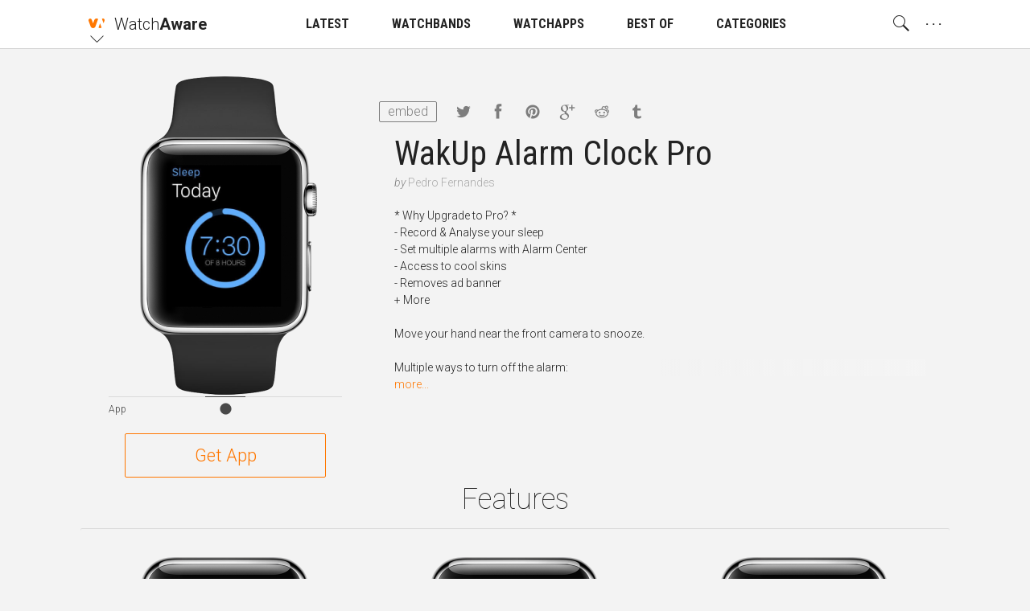

--- FILE ---
content_type: text/html; charset=utf-8
request_url: https://watchaware.com/watch-apps/wakup-alarm-clock-pro-never-been-so-easy-to-wake-up/1095867620
body_size: 15407
content:
<!DOCTYPE html>
<html class="no-js">
<head lang="en">

<!--

 __      __            __           __      ______
/\ \  __/\ \          /\ \__       /\ \    /\  _  \
\ \ \/\ \ \ \     __  \ \ ,_\   ___\ \ \___\ \ \L\ \  __  __  __     __     _ __    __
 \ \ \ \ \ \ \  /'__`\ \ \ \/  /'___\ \  _ `\ \  __ \/\ \/\ \/\ \  /'__`\  /\`'__\/'__`\
  \ \ \_/ \_\ \/\ \L\.\_\ \ \_/\ \__/\ \ \ \ \ \ \/\ \ \ \_/ \_/ \/\ \L\.\_\ \ \//\  __/
   \ `\___x___/\ \__/.\_\\ \__\ \____\\ \_\ \_\ \_\ \_\ \___x___/'\ \__/.\_\\ \_\\ \____\
    '\/__//__/  \/__/\/_/ \/__/\/____/ \/_/\/_/\/_/\/_/\/__//__/   \/__/\/_/ \/_/ \/____/

  -->

  <meta charset="utf-8">
  <meta name="language" content="en" />
  <meta http-equiv="X-UA-Compatible" content="IE=edge">
  <meta http-equiv="Content-Type" content="text/html; charset=UTF-8" />
  <meta name="distribution" content="global" />

  <title>Apple Watch App | Watchaware</title>

    <meta name="ROBOTS" content="INDEX,FOLLOW">

  <meta name="viewport" content="width=device-width, initial-scale=1, minimum-scale=1, maximum-scale=1.5"/>

  <meta name="description" content="* Why Upgrade to Pro? *"/>

  <!-- Schema.org markup for Google+ -->
  <meta itemprop="name" content="Apple Watch App">
  <meta itemprop="description" content="* Why Upgrade to Pro? *">
  <meta itemprop="image" content="https://s3.amazonaws.com/itunes-images/app-assets/1095867620/105349120/1095867620-105349120-circularArtwork-300.jpg">

  <!-- Twitter Card data -->
  <meta name="twitter:card" content="summary_large_image">
  <meta name="twitter:site" content="@WatchAware">
  <meta name="twitter:title" content="Apple Watch App">
  <meta name="twitter:description" content="* Why Upgrade to Pro? *">
  <meta name="twitter:image:src" content="https://s3.amazonaws.com/itunes-images/app-assets/1095867620/105349120/1095867620-105349120-circularArtwork-300.jpg">
  <meta name="twitter:widgets:theme" content="light">
  <meta name="twitter:widgets:link-color" content="#dc7d1a">
  <meta name="twitter:partner" content="tfwp">
  <link rel="me" href="https://twitter.com/watchaware">

  <!-- Open Graph data -->
  <meta property="og:title" content="Apple Watch App"/>
  <meta property="og:locale" content="en_US">
  <meta property="og:type" content="article"/>
  <meta property="og:url" content="https://watchaware.com/watch-apps/1095867620"/>
  <meta property="og:image" content="https://s3.amazonaws.com/itunes-images/app-assets/1095867620/105349120/1095867620-105349120-circularArtwork-300.jpg"/>
  <meta property="og:description" content="* Why Upgrade to Pro? *"/>
  <meta property="og:site_name" content="watchaware"/>
  <meta name="author" content="WatchAware Staff Author">

  
  
  
  
  <link rel="canonical" href="https://watchaware.com/watch-apps/1095867620" />
  

  <!-- app icons -->
  <link rel="apple-touch-icon-precomposed" href="/assets/apple-touch-icon-152x152-05b02f15125bb410d10b4f2457f9a0d8.png">
  <link rel="apple-touch-icon" href="/assets/apple-touch-icon-8e78b0e585f9797d3644192d15a557a3.png">
  <link rel="apple-touch-icon" sizes="76x76" href="/assets/apple-touch-icon-76x76-f749ce8a77d3db1f17fcce917305513e.png">
  <link rel="apple-touch-icon" sizes="120x120" href="/assets/apple-touch-icon-120x120-348920028a9774a5d61eeefa2c46814b.png">
  <link rel="apple-touch-icon" sizes="152x152" href="/assets/apple-touch-icon-152x152-05b02f15125bb410d10b4f2457f9a0d8.png">
  <link rel="apple-touch-icon" sizes="180x180" href="/assets/apple-touch-icon-180x180-1effa02d5c7aa85d08ceb6ab99f90df3.png">
  <link rel="icon" sizes="128x128" href="/assets/touch-icon-128x128-15d2b3e0a3afc9ae4841afc17a31d87a.png">
  <link rel="icon" sizes="192x192" href="/assets/touch-icon-192x192-637030bdb770d0a45b83f8df34c98bb8.png">
  <link rel="icon" type="image/png" href="/assets/favicon-32x32-0233c27a4672ba77af6d45ae8f3691e1.png" sizes="32x32">
  <link rel="icon" type="image/png" href="/assets/favicon-96x96-257ede7e721cbc0ce267ab0b464199cb.png" sizes="96x96">
  <link rel="icon" type="image/png" href="/assets/favicon-16x16-527b3f116022f4f9b8e9d9c97799ebc3.png" sizes="16x16">
  <link rel="mask-icon" href="/assets/watchaware-icon-16x16-c782e819c158e5a4e01f2291f2a42494.svg" color="#ff7700">

  <!-- Feeds -->
  <link rel="alternate" type="application/rss+xml" title="WatchAware » Feed" href="https://watchaware.com/feed">

  <link href="/assets/application-5c1e6e008bda3c169bb41261f1df5f0c.css" media="all" rel="stylesheet" />
  <meta content="authenticity_token" name="csrf-param" />
<meta content="3TrJyHKvDMkh6eJLGbaQjuNNF7XjPIZhlGpBOgVFDFs=" name="csrf-token" />

  <!-- schema.org json-ld files  -->
  <script type="application/ld+json">
  {
    "@context": "http://schema.org",
    "@type": "Organization",
    "url": "https://www.watchaware.com",
    "logo": {
      "@type": "ImageObject",
      "url": "https://watchaware.com/watchaware_logo_768x467.png",
      "width": 768,
      "height": 467
    }
  }
</script>


<script type="application/ld+json">
  {
    "@context": "http://schema.org/",
    "@type": "MobileApplication",
    "url": "https://watchaware.com/watch-apps/1095867620",
    "name": "WakUp Alarm Clock Pro",
    "applicationCategory": "watch app",
    "availableOnDevice": "Apple Watch",
    "thumbnailUrl": "https://s3.amazonaws.com/itunes-images/app-assets/1095867620/105349120/1095867620-105349120-circularArtwork-300.jpg",
    "screenshot": [
     "https://s3.amazonaws.com/itunes-images/app-assets/1095867620/105349120/1095867620-105349120-screenshot-watch-1.jpg",
     "https://s3.amazonaws.com/itunes-images/app-assets/1095867620/105349120/1095867620-105349120-screenshot-watch-2.jpg",
     "https://s3.amazonaws.com/itunes-images/app-assets/1095867620/105349120/1095867620-105349120-screenshot-watch-3.jpg",
     "https://s3.amazonaws.com/itunes-images/app-assets/1095867620/105349120/1095867620-105349120-screenshot-watch-4.jpg",
     "https://s3.amazonaws.com/itunes-images/app-assets/1095867620/105349120/1095867620-105349120-screenshot-watch-5.jpg"
    ],
    "operatingSystem": "watchOS",
    "softwareVersion": "1.0",
    "author": {
      "@type": "Organization",
      "name": "Pedro Fernandes",
      "url": "http://www.wakupapp.com"
    },
    "headline": "WakUp Alarm Clock Pro",
    "description": "* Why Upgrade to Pro? *",
    "installUrl": "https://getapp.cc/app/1095867620"
  }
</script>


  <!-- end  -->

  <script>
  /*! modernizr 3.3.1 (Custom Build) | MIT !*/
  !function(e,n,t){function o(e){var n=x.className,t=Modernizr._config.classPrefix||"";if(S&&(n=n.baseVal),Modernizr._config.enableJSClass){var o=new RegExp("(^|\\s)"+t+"no-js(\\s|$)");n=n.replace(o,"$1"+t+"js$2")}Modernizr._config.enableClasses&&(n+=" "+t+e.join(" "+t),S?x.className.baseVal=n:x.className=n)}function r(e,n){return typeof e===n}function i(){var e,n,t,o,i,s,a;for(var f in _)if(_.hasOwnProperty(f)){if(e=[],n=_[f],n.name&&(e.push(n.name.toLowerCase()),n.options&&n.options.aliases&&n.options.aliases.length))for(t=0;t<n.options.aliases.length;t++)e.push(n.options.aliases[t].toLowerCase());for(o=r(n.fn,"function")?n.fn():n.fn,i=0;i<e.length;i++)s=e[i],a=s.split("."),1===a.length?Modernizr[a[0]]=o:(!Modernizr[a[0]]||Modernizr[a[0]]instanceof Boolean||(Modernizr[a[0]]=new Boolean(Modernizr[a[0]])),Modernizr[a[0]][a[1]]=o),y.push((o?"":"no-")+a.join("-"))}}function s(){return"function"!=typeof n.createElement?n.createElement(arguments[0]):S?n.createElementNS.call(n,"http://www.w3.org/2000/svg",arguments[0]):n.createElement.apply(n,arguments)}function a(e,n){if("object"==typeof e)for(var t in e)E(e,t)&&a(t,e[t]);else{e=e.toLowerCase();var r=e.split("."),i=Modernizr[r[0]];if(2==r.length&&(i=i[r[1]]),"undefined"!=typeof i)return Modernizr;n="function"==typeof n?n():n,1==r.length?Modernizr[r[0]]=n:(!Modernizr[r[0]]||Modernizr[r[0]]instanceof Boolean||(Modernizr[r[0]]=new Boolean(Modernizr[r[0]])),Modernizr[r[0]][r[1]]=n),o([(n&&0!=n?"":"no-")+r.join("-")]),Modernizr._trigger(e,n)}return Modernizr}function f(){var e=n.body;return e||(e=s(S?"svg":"body"),e.fake=!0),e}function u(e,t,o,r){var i,a,u,l,c="modernizr",d=s("div"),A=f();if(parseInt(o,10))for(;o--;)u=s("div"),u.id=r?r[o]:c+(o+1),d.appendChild(u);return i=s("style"),i.type="text/css",i.id="s"+c,(A.fake?A:d).appendChild(i),A.appendChild(d),i.styleSheet?i.styleSheet.cssText=e:i.appendChild(n.createTextNode(e)),d.id=c,A.fake&&(A.style.background="",A.style.overflow="hidden",l=x.style.overflow,x.style.overflow="hidden",x.appendChild(A)),a=t(d,e),A.fake?(A.parentNode.removeChild(A),x.style.overflow=l,x.offsetHeight):d.parentNode.removeChild(d),!!a}function l(e,n){return!!~(""+e).indexOf(n)}function c(e){return e.replace(/([a-z])-([a-z])/g,function(e,n,t){return n+t.toUpperCase()}).replace(/^-/,"")}function d(e,n){return function(){return e.apply(n,arguments)}}function A(e,n,t){var o;for(var i in e)if(e[i]in n)return t===!1?e[i]:(o=n[e[i]],r(o,"function")?d(o,t||n):o);return!1}function p(e){return e.replace(/([A-Z])/g,function(e,n){return"-"+n.toLowerCase()}).replace(/^ms-/,"-ms-")}function g(n,o){var r=n.length;if("CSS"in e&&"supports"in e.CSS){for(;r--;)if(e.CSS.supports(p(n[r]),o))return!0;return!1}if("CSSSupportsRule"in e){for(var i=[];r--;)i.push("("+p(n[r])+":"+o+")");return i=i.join(" or "),u("@supports ("+i+") { #modernizr { position: absolute; } }",function(e){return"absolute"==getComputedStyle(e,null).position})}return t}function m(e,n,o,i){function a(){u&&(delete z.style,delete z.modElem)}if(i=r(i,"undefined")?!1:i,!r(o,"undefined")){var f=g(e,o);if(!r(f,"undefined"))return f}for(var u,d,A,p,m,h=["modernizr","tspan","samp"];!z.style&&h.length;)u=!0,z.modElem=s(h.shift()),z.style=z.modElem.style;for(A=e.length,d=0;A>d;d++)if(p=e[d],m=z.style[p],l(p,"-")&&(p=c(p)),z.style[p]!==t){if(i||r(o,"undefined"))return a(),"pfx"==n?p:!0;try{z.style[p]=o}catch(v){}if(z.style[p]!=m)return a(),"pfx"==n?p:!0}return a(),!1}function h(e,n,t,o,i){var s=e.charAt(0).toUpperCase()+e.slice(1),a=(e+" "+B.join(s+" ")+s).split(" ");return r(n,"string")||r(n,"undefined")?m(a,n,o,i):(a=(e+" "+P.join(s+" ")+s).split(" "),A(a,n,t))}function v(e,n,o){return h(e,t,t,n,o)}var y=[],_=[],C={_version:"3.3.1",_config:{classPrefix:"",enableClasses:!0,enableJSClass:!0,usePrefixes:!0},_q:[],on:function(e,n){var t=this;setTimeout(function(){n(t[e])},0)},addTest:function(e,n,t){_.push({name:e,fn:n,options:t})},addAsyncTest:function(e){_.push({name:null,fn:e})}},Modernizr=function(){};Modernizr.prototype=C,Modernizr=new Modernizr;var w=C._config.usePrefixes?" -webkit- -moz- -o- -ms- ".split(" "):["",""];C._prefixes=w;var x=n.documentElement,S="svg"===x.nodeName.toLowerCase();Modernizr.addTest("canvas",function(){var e=s("canvas");return!(!e.getContext||!e.getContext("2d"))});var E;!function(){var e={}.hasOwnProperty;E=r(e,"undefined")||r(e.call,"undefined")?function(e,n){return n in e&&r(e.constructor.prototype[n],"undefined")}:function(n,t){return e.call(n,t)}}(),C._l={},C.on=function(e,n){this._l[e]||(this._l[e]=[]),this._l[e].push(n),Modernizr.hasOwnProperty(e)&&setTimeout(function(){Modernizr._trigger(e,Modernizr[e])},0)},C._trigger=function(e,n){if(this._l[e]){var t=this._l[e];setTimeout(function(){var e,o;for(e=0;e<t.length;e++)(o=t[e])(n)},0),delete this._l[e]}},Modernizr._q.push(function(){C.addTest=a}),Modernizr.addAsyncTest(function(){if(!Modernizr.canvas)return!1;var e=new Image,n=s("canvas"),t=n.getContext("2d");e.onload=function(){a("apng",function(){return"undefined"==typeof n.getContext?!1:(t.drawImage(e,0,0),0===t.getImageData(0,0,1,1).data[3])})},e.src="[data-uri]"});var b=C.testStyles=u;Modernizr.addTest("touchevents",function(){var t;if("ontouchstart"in e||e.DocumentTouch&&n instanceof DocumentTouch)t=!0;else{var o=["@media (",w.join("touch-enabled),("),"heartz",")","{#modernizr{top:9px;position:absolute}}"].join("");b(o,function(e){t=9===e.offsetTop})}return t});var T="Moz O ms Webkit",B=C._config.usePrefixes?T.split(" "):[];C._cssomPrefixes=B;var P=C._config.usePrefixes?T.toLowerCase().split(" "):[];C._domPrefixes=P;var j={elem:s("modernizr")};Modernizr._q.push(function(){delete j.elem});var z={style:j.elem.style};Modernizr._q.unshift(function(){delete z.style}),C.testAllProps=h,C.testAllProps=v,Modernizr.addTest("csstransitions",v("transition","all",!0)),i(),o(y),delete C.addTest,delete C.addAsyncTest;for(var N=0;N<Modernizr._q.length;N++)Modernizr._q[N]();e.Modernizr=Modernizr}(window,document);
  !function(){function f(a){localStorage.setItem(b,a),h(a)}function g(a){document.documentElement.classList.remove(d[a])}function h(a){document.documentElement.classList.add(d[a])}var a=this,b="aa_font_size",c=localStorage.getItem(b),d={"10px":"aa_base--10","11px":"aa_base--11","12px":"aa_base--12","13px":"aa_base--13"},e={"14px":"10px","15px":"10px","16px":"10px","17px":"10px","19px":"11px","21px":"12px","23px":"13px","28px":"13px","33px":"13px","40px":"13px","47px":"13px","53px":"13px"};a.measureFontSize=function(){var a=document.createElement("span");a.innerHTML="Sample",a.className="aa_system-font",document.body.appendChild(a);var b=e[window.getComputedStyle(a,null).fontSize];b!=c&&(c&&g(c),f(b))},a.modifyBaseSize=function(a,e){if("number"==typeof a){c=localStorage.getItem(b);var h=parseInt(c.split("px")[0]);a>0?h+=1:a<0&&(h-=1);var i=h+"px";if(e){if(d[i])return!1;if(a>0)return"max";if(a<0)return"min"}else d[i]&&(g(c),f(i))}},a.checkSizePos=function(){var a=modifyBaseSize(1,!0),b=modifyBaseSize(-1,!0);return a||b||!1},c&&2==c.indexOf("px")?h(c):f("10px")}();
  !function(){var a="nightMode";localStorage.getItem(a)&&document.documentElement.classList.add("dark")}();
</script>
</head>
<body ontouchstart>

  <!-- main menu -->
<nav id="js-nav" class="am am--wa aa_text_not_selectable ">
  <div class="container-resp">
    <div class="am__elem aa_pull--left am__elem--sub am__elem--click js-nav-open">
      <div class="am__elem__icon am__elem__logo aai-watchaware"></div>

      <div class="am__elem__down"></div>

      <div class="am__elem__sub am__elem__sub--left aa_text--left">
        <ul class="am__elem__sub__">
          <li><a href="https://appadvice.com/" class="am__elem__sub__elem am__elem__sub__elem--big aai-appadvice">App<strong>Advice</strong></a></li>

          <li><a href="https://appadvice.com/products" class="am__elem__sub__elem am__elem__sub__elem--big aai-appadvice">Gear<strong>Advice</strong></a></li>

          <li><a href="https://appadvice.com/tv" class="am__elem__sub__elem am__elem__sub__elem--big aai-appadvice">App<strong>Advice</strong>/TV</a></li>

          <li><a href="https://appadvice.com/game" class="am__elem__sub__elem am__elem__sub__elem--big aai-nowgaming">Now<strong>Gaming</strong></a></li>
        </ul>
      </div>
    </div>

    <a href="/" class="am__elem aa_pull--left aa_padding-lr--0">
      <div class="am__elem__text aa_text--20 aa_text--light">Watch<span class="aa_text--bold">Aware</span></div>
    </a>

    <div class="am__elem aa_pull--right am__elem--click aa_hide--m js-nav-open">
      <div class="am__elem__text am__elem__text--dot">. . .</div>

      <div class="am__elem__sub am__elem__sub--full aa_text--condensed">
        <ul class="am__elem__sub__ js-nav-set-height">
          <li><a href="/news" class="am__elem__sub__elem aa_text--bold">LATEST</a></li>

          <li><a href="/best-apple-watch-bands" class="am__elem__sub__elem aa_text--bold">WATCHBANDS</a></li>

          <li>
            <div class="am__elem__sub__elem am__elem--click aa_text--bold js-nav-open-sub">WATCHAPPS</div>

            <ul class="am__elem__sub__">
              <li><a href="/watch-apps" class="am__elem__sub__elem">All watch apps</a></li>

              <li><a href="/watch-apps/featured" class="am__elem__sub__elem">Featured watch apps</a></li>
            </ul>
          </li>

          <li><a href="/watch-apps/lists" class="am__elem__sub__elem aa_text--bold">BEST OF</a></li>

          <li><a href="/watch-apps/categories" class="am__elem__sub__elem aa_text--bold">CATEGORIES</a></li>

          <li class="am__elem__sub__divider"></li>

          <li><a href="/authors" class="am__elem__sub__elem">About our staff</a></li>

          <li><a href="https://twitter.com/watchaware" class="am__elem__sub__btn">Follow us on Twitter</a></li>

          <li class="am__elem__sub__divider"></li>

          <li class="aa_clearfix">
            <div class="am__elem__sub__set">
              <button class="am__elem__sub__set__btn aai-moon-cloud js-dark-btn"></button>

              <div class="am__elem__sub__set__text">Night Mode</div>
            </div>

            <div class="am__elem__sub__set aa_hide--touchdevice">
              <button class="am__elem__sub__set__btn aai-plus-circ js-text-plus"></button>

              <button class="am__elem__sub__set__btn aai-minus-circ js-text-minus"></button>

              <div class="am__elem__sub__set__text">Font Size</div>
            </div>
          </li>
        </ul>
      </div>
    </div>

    <div class="am__elem aa_pull--right am__elem--sub am__elem--click aa_show--m js-nav-open">
      <div class="am__elem__text am__elem__text--dot">. . .</div>

      <div class="am__elem__sub am__elem__sub--right aa_text--condensed">
        <ul class="am__elem__sub__">
          <li><a href="/authors" class="am__elem__sub__elem">About our staff</a></li>

          <li><a href="https://twitter.com/watchaware" class="am__elem__sub__btn">Follow us on Twitter</a></li>

          <li class="am__elem__sub__divider"></li>

          <li class="aa_clearfix">
            <div class="am__elem__sub__set">
              <button class="am__elem__sub__set__btn aai-moon-cloud js-dark-btn"></button>

              <div class="am__elem__sub__set__text">Night Mode</div>
            </div>

            <div class="am__elem__sub__set aa_hide--touchdevice">
              <button class="am__elem__sub__set__btn aai-plus-circ js-text-plus"></button>

              <button class="am__elem__sub__set__btn aai-minus-circ js-text-minus"></button>

              <div class="am__elem__sub__set__text">Font Size</div>
            </div>
          </li>
        </ul>
      </div>
    </div>

    <div class="am__elem aa_pull--right am__elem--click js-nav-open has-search on-click ">
      <div class="am__elem__icon aai-search"></div>

      <div class="am__elem__sub am__elem__sub--behind am__elem__sub--full">
        <div class="container-resp aa_position--relative">
          <button class="aa_search__close aai-delete-o js-search-close"></button>

          <form id="js-search" class="am_search " data-before="Look this up for me:" data-after="You searched for:">
            <div class="am_search__icon">
              <div class="mcl_loader mcl_loader--small">
                <div class="mcl_search mcl_search--small">
                  <div class="mcl_search__glass">
                    <div class="mcl_search__glass__paper">
                      <div class="mcl_search__glass__paper__">
                        <div id="js-search-glass" class="mcl_search__glass__paper__text"></div>
                      </div>
                    </div>
                  </div>

                  <div class="mcl_search__handle"></div>
                </div>
              </div>
            </div>

            <div class="am_search__input">
              <input id="js-search-input" class="am_search__input__" type="search" placeholder="" value="">
            </div>
          </form>

          <div class="am_search__options">
            <div class="am_search__options__ aa_text--center">
              <button class="am_search__options__elem active js-search-type" data-search="watch">Watch Apps</button>
            </div>
          </div>
        </div>
      </div>
    </div>

    <a href="/news" class="am__elem aa_margin-lr--15 aa_show--m">
      <div class="am__elem__text aa_text--condensed">LATEST</div>
    </a>

    <a href="/best-apple-watch-bands" class="am__elem aa_margin-lr--15 aa_show--m">
      <div class="am__elem__text aa_text--condensed">WATCHBANDS</div>
    </a>

    <div class="am__elem am__elem--sub am__elem--click aa_margin-lr--15 aa_show--m js-nav-open">
      <a href="/watch-apps" class="am__elem__text aa_text--condensed">WATCHAPPS</a>

      <div class="am__elem__sub am__elem__sub--center aa_text--condensed">
        <ul class="am__elem__sub__">
          <li><a href="/watch-apps" class="am__elem__sub__elem">All watch apps</a></li>

          <li><a href="/watch-apps/featured" class="am__elem__sub__elem">Featured watch apps</a></li>
        </ul>
      </div>
    </div>

    <a href="/watch-apps/lists" class="am__elem aa_margin-lr--15 aa_show--m">
      <div class="am__elem__text aa_text--condensed">BEST OF</div>
    </a>

    <a href="/watch-apps/categories" class="am__elem aa_margin-lr--15 aa_show--m">
      <div class="am__elem__text aa_text--condensed">CATEGORIES</div>
    </a>
  </div>
</nav>
<div id="js-nav-helper" class="am-helper"></div>
<!-- main menu end -->


<!-- page content -->
<div class="main-wrapper">
  <noscript>
    <div class="notification">For proper use of this site, you need to enable javascript in your browser!</div>
  </noscript>

  <div class="notification browsehappy">You are using an <strong>outdated</strong> browser. Please
    <a href="http://browsehappy.com/">upgrade your browser</a> to improve your experience.</div>

  <section class="content aa_clearfix">
    <div class="container-resp aa_noverflow aa_position--relative">
      <div class="aa_hide--s aa_text--center">
        <h1 class="watch-title aa_padding-lr--20">WakUp Alarm Clock Pro</h1>

        <div class="watch-developer">
          <span>by </span><a class="watch-developer__name" href="http://www.wakupapp.com" target="_blank">Pedro Fernandes</a>
        </div>
      </div>

      <div class="watch-share">
          <button class="embed-btn aa_show--m js-embed-btn">embed</button>
        <a href="https://twitter.com/intent/tweet?text=Apple Watch App&url=http://watchaware.com/watch-apps/1095867620&via=WatchAware" target="_blank"
           class="share__link share__link--tw aai-twitter"></a>
        <a href="https://www.facebook.com/sharer/sharer.php?u=http://watchaware.com/watch-apps/1095867620" target="_blank"
           class="share__link share__link--fb aai-facebook"></a>
        <a href="https://pinterest.com/pin/create/button/?url=http://watchaware.com/watch-apps/1095867620&description=* Why Upgrade to Pro? *&media=https://s3.amazonaws.com/itunes-images/app-assets/1095867620/105349120/1095867620-105349120-circularArtwork-300.jpg" target="_blank"
           class="share__link share__link--pi aai-pinterest"></a>
        <a href="https://plus.google.com/share?url=http://watchaware.com/watch-apps/1095867620" target="_blank"
           class="share__link share__link--go aai-google-plus"></a>
        <a href="http://www.reddit.com/submit?url=http://watchaware.com/watch-apps/1095867620&title=Apple Watch App" target="_blank"
           class="share__link share__link--re aai-reddit"></a>
        <a href="https://www.tumblr.com/share" target="_blank" class="share__link share__link--tu aai-tumblr"></a>
      </div>

        <div class="embed-view aa_hidden js-embed-view" data-id="1095867620">
          Paste this code into your website:
          <textarea class="embed-view__code js-embed-code"></textarea>
          <a href="https://watchaware.com/v3/embed/1095867620" target="_blank">Customize</a>
        </div>

      <!-- app start -->
<div id="1095867620" class="watch-app-wrapper watch-app-wrapper--only">
  <div class="watch-app-wrapper__pad">
    <div class="watch-app js-watch js-load">
      <div class="watch-app__watch">
        <div class="frame-watch__load show-on-load"></div>

        <!-- add app__watch__band--band-type class as a second class to have a band appear -->
        <div class="watch-app__watch__band watch-app__watch__band--band--modern-red"></div>

        <!-- add app__watch__img--watch-type class as a second class to change the default watchface -->
        <div class="watch-app__watch__img watch-app__watch__img--watch-alu">
          <div class="watch-app__watch__img__screen">
            <div class="watch-stage">
              <div class="watch-stage__base js-base">
                <div class="watch-icon watch-icon--1 watch-icon--s"></div>
                <div class="watch-icon watch-icon--2 watch-icon--m"></div>
                <div class="watch-icon watch-icon--3 watch-icon--s"></div>
                <div class="watch-icon watch-icon--4 watch-icon--s"></div>
                <div class="watch-icon watch-icon--5 watch-icon--l"></div>
                <div class="watch-icon watch-icon--6 watch-icon--l"></div>
                <div class="watch-icon watch-icon--7 watch-icon--s"></div>
                <div class="watch-icon watch-icon--8 watch-icon--xs"></div>
                <div class="watch-icon watch-icon--9 watch-icon--l"></div>
                <div class="watch-icon watch-icon--11 watch-icon--l"></div>
                <div class="watch-icon watch-icon--12 watch-icon--xs"></div>
                <div class="watch-icon watch-icon--13 watch-icon--s"></div>
                <div class="watch-icon watch-icon--14 watch-icon--l"></div>
                <div class="watch-icon watch-icon--15 watch-icon--l"></div>
                <div class="watch-icon watch-icon--16 watch-icon--s"></div>
                <div class="watch-icon watch-icon--17 watch-icon--s"></div>
                <div class="watch-icon watch-icon--18 watch-icon--m"></div>
                <div class="watch-icon watch-icon--19 watch-icon--s"></div>
                <div class="watch-icon watch-icon--20 watch-icon--xs"></div>

                <!-- App logo goes here as a background image. -->
                <!-- add js-app/glance/notification-btn class depending on what should play on the icon click -->
                <div class="watch-icon watch-icon--10 js-app-btn" style="background-image: url(https://s3.amazonaws.com/itunes-images/app-assets/1095867620/105349120/1095867620-105349120-circularArtwork-300.jpg)"></div>
              </div>

              <div class="watch-stage__blur"></div>

              <!-- Static image (first frame) of the app goes here as a background image,
                   apng source goes into data-apng, video source goes into data-video attribute. -->
              <div class="watch-stage__frame watch-application js-app watch-application--gallery" style="background-image: url()"
                   data-video=""
                   data-apng="">
                <!-- if there is no video just screenshots, insert those here.
                     First image has 'active' class, others have 'hidden'.
                     Also, in this case, 'watch-application--gallery' class need to be added to the parent div -->
	                  <img src="https://s3.amazonaws.com/itunes-images/app-assets/1095867620/105349120/1095867620-105349120-screenshot-watch-1.jpg" class="w-active">
	                  <img src="https://s3.amazonaws.com/itunes-images/app-assets/1095867620/105349120/1095867620-105349120-screenshot-watch-2.jpg" class="w-hidden">
	                  <img src="https://s3.amazonaws.com/itunes-images/app-assets/1095867620/105349120/1095867620-105349120-screenshot-watch-3.jpg" class="w-hidden">
	                  <img src="https://s3.amazonaws.com/itunes-images/app-assets/1095867620/105349120/1095867620-105349120-screenshot-watch-4.jpg" class="w-hidden">
	                  <img src="https://s3.amazonaws.com/itunes-images/app-assets/1095867620/105349120/1095867620-105349120-screenshot-watch-5.jpg" class="w-hidden">
              </div>


            </div>
          </div>

          <button class="watch-app__watch__crown js-close"></button>
        </div>
      </div>

      <div class="watch-app__controls hide-on-load">
        <!-- Add js-scroll-play class to the button which should autoplay -->
        <button class="watch-control-btn js-app-btn js-scroll-play js-autoplay" data-str="App"><i class="aai-record"></i></button>
      </div>

    </div>
  </div>

    <a href="https://getapp.cc/app/1095867620" target="_blank" class="get-btn">Get App</a>
</div>
<!-- app end -->


      <div class="watch-app-details">
        <div class="aa_show--s aa_margin-b--20">
          <h1 class="watch-title">WakUp Alarm Clock Pro</h1>

          <div class="watch-developer">
            <span>by </span><a class="watch-developer__name" href="http://www.wakupapp.com" target="_blank">Pedro Fernandes</a>
          </div>
        </div>

        <div class="js-truncate">* Why Upgrade to Pro? *</br>- Record & Analyse your sleep</br>- Set multiple alarms with Alarm Center</br>- Access to cool skins</br>- Removes ad banner</br>+ More</br></br>Move your hand near the front camera to snooze.</br></br>Multiple ways to turn off the alarm:</br></br>Flip: Turn the iPhone upside down. </br>Slide: Just like you unlock your iPhone. </br>Shake: Shake from one side to the other.</br>Tap: One single tap to turn off.</br></br>Sleep and wake your way, everyday!</br></br></br>Features</br>=======</br>- Quick Alarm: just want to set a quick alarm? Tap on the big hours, set your alarm time, turn on by sliding from left to right and there you go.</br>- Alarm Center: create alarm for weekdays, weekends or just set a time to wake up only on certain days.</br>- Sleep Analysis: all your sleep activity is recorded using the low energy motion co-processor.</br>- Apple Health Integration: keep in record all your sleep data.</br>- iTunes Music: choose your music to wake up + 9 unique sounds.</br>- Weather: local weather information always on screen.</br>- Nightstand Clock: put your iPhone in landscape and enjoy a beautiful nightstand clock.</br>- Flashlight: to illuminate your room when you need with just 2 taps.</br>- iCloud: sync all your settings with all your devices.</br></br>WakUp for Apple Watch: The ideal WakUp partner</br>- Set your daily sleep duration goal. </br>- Glance your sleep duration and progress to your personal goal.</br>- See how was your last night from sleep duration, efficiency, bed and rise time.</br>- With notifications you can snooze and turn off, just like the iPhone.</br>- See your list of alarms.</br>- Check the next alarm and how much time left to wake up.</br></br></br>Does it work with Do Not Disturb/Silent/Airplane mode? </br>================================== </br>Yes but the app should be running on screen over night. </br></br>Do i need to leave the app running On Screen over night? </br>====================================== </br>To enjoy the best features like Slap, Flip and Shake you should leave the app running on screen over night and charging to not drain battery. </br></br>What happens if i lock the screen or close the app? </br>================================== </br>You will receive a notification at the time of your next alarm but in order to work Do Not Disturb and Silent mode should be off.</br></br>Does it run in iPad/iPod?</br>=================</br>Yes but as iPad and iPod doesn't have the proximity sensor you will not be able to Slap/Flip.</br></br></br>Email: <a href="/cdn-cgi/l/email-protection" class="__cf_email__" data-cfemail="9efafbe8dee9fff5ebeeffeeeeb0fdf1f3">[email&#160;protected]</a></div>
      </div>
    </div>

      <div class="container-resp">
        <div class="aa_text--36 aa_text--thin aa_text--center">Features</div>

        <div class="watch-app-samples">
          <div class="watch-app-samples__tape js-samples">
              <!-- app start -->
              <div class="watch-app-wrapper">
                <div class="watch-app-wrapper__pad">
                  <div class="watch-app">
                    <div class="watch-app__watch">
                      <div class="watch-app__watch__band watch-app__watch__band--no-band"></div>

                      <div class="watch-app__watch__img">
                        <div class="watch-app__watch__img__screen">
                          <div class="watch-stage">
                            <div class="watch-stage__frame watch-application active js-sample" style="background-image: url(https://s3.amazonaws.com/itunes-images/app-assets/1095867620/105349120/1095867620-105349120-screenshot-watch-1.jpg)"
                                 data-video=""
                                 data-apng=""></div>
                          </div>
                        </div>
                      </div>
                    </div>

                    <div class="watch-app__data aa_text--center">
                      <div class="watch-app__data__title"></div>

                      <div class="watch-app__data__info"></div>
                    </div>
                  </div>
                </div>
              </div>
              <!-- app end -->
              <!-- app start -->
              <div class="watch-app-wrapper">
                <div class="watch-app-wrapper__pad">
                  <div class="watch-app">
                    <div class="watch-app__watch">
                      <div class="watch-app__watch__band watch-app__watch__band--no-band"></div>

                      <div class="watch-app__watch__img">
                        <div class="watch-app__watch__img__screen">
                          <div class="watch-stage">
                            <div class="watch-stage__frame watch-application active js-sample" style="background-image: url(https://s3.amazonaws.com/itunes-images/app-assets/1095867620/105349120/1095867620-105349120-screenshot-watch-2.jpg)"
                                 data-video=""
                                 data-apng=""></div>
                          </div>
                        </div>
                      </div>
                    </div>

                    <div class="watch-app__data aa_text--center">
                      <div class="watch-app__data__title"></div>

                      <div class="watch-app__data__info"></div>
                    </div>
                  </div>
                </div>
              </div>
              <!-- app end -->
              <!-- app start -->
              <div class="watch-app-wrapper">
                <div class="watch-app-wrapper__pad">
                  <div class="watch-app">
                    <div class="watch-app__watch">
                      <div class="watch-app__watch__band watch-app__watch__band--no-band"></div>

                      <div class="watch-app__watch__img">
                        <div class="watch-app__watch__img__screen">
                          <div class="watch-stage">
                            <div class="watch-stage__frame watch-application active js-sample" style="background-image: url(https://s3.amazonaws.com/itunes-images/app-assets/1095867620/105349120/1095867620-105349120-screenshot-watch-3.jpg)"
                                 data-video=""
                                 data-apng=""></div>
                          </div>
                        </div>
                      </div>
                    </div>

                    <div class="watch-app__data aa_text--center">
                      <div class="watch-app__data__title"></div>

                      <div class="watch-app__data__info"></div>
                    </div>
                  </div>
                </div>
              </div>
              <!-- app end -->
              <!-- app start -->
              <div class="watch-app-wrapper">
                <div class="watch-app-wrapper__pad">
                  <div class="watch-app">
                    <div class="watch-app__watch">
                      <div class="watch-app__watch__band watch-app__watch__band--no-band"></div>

                      <div class="watch-app__watch__img">
                        <div class="watch-app__watch__img__screen">
                          <div class="watch-stage">
                            <div class="watch-stage__frame watch-application active js-sample" style="background-image: url(https://s3.amazonaws.com/itunes-images/app-assets/1095867620/105349120/1095867620-105349120-screenshot-watch-4.jpg)"
                                 data-video=""
                                 data-apng=""></div>
                          </div>
                        </div>
                      </div>
                    </div>

                    <div class="watch-app__data aa_text--center">
                      <div class="watch-app__data__title"></div>

                      <div class="watch-app__data__info"></div>
                    </div>
                  </div>
                </div>
              </div>
              <!-- app end -->
              <!-- app start -->
              <div class="watch-app-wrapper">
                <div class="watch-app-wrapper__pad">
                  <div class="watch-app">
                    <div class="watch-app__watch">
                      <div class="watch-app__watch__band watch-app__watch__band--no-band"></div>

                      <div class="watch-app__watch__img">
                        <div class="watch-app__watch__img__screen">
                          <div class="watch-stage">
                            <div class="watch-stage__frame watch-application active js-sample" style="background-image: url(https://s3.amazonaws.com/itunes-images/app-assets/1095867620/105349120/1095867620-105349120-screenshot-watch-5.jpg)"
                                 data-video=""
                                 data-apng=""></div>
                          </div>
                        </div>
                      </div>
                    </div>

                    <div class="watch-app__data aa_text--center">
                      <div class="watch-app__data__title"></div>

                      <div class="watch-app__data__info"></div>
                    </div>
                  </div>
                </div>
              </div>
              <!-- app end -->
          </div>

          <button class="watch-app-samples__nav watch-app-samples__nav--prev js-prev"><i class="aai-chevron-left"></i></button>
          <button class="watch-app-samples__nav watch-app-samples__nav--next js-next"><i class="aai-chevron-right"></i></button>
        </div>
      </div>

    <div class="watch-app-details watch-developer-info">
      Developer
      <div class="watch-developer-info__name">Pedro Fernandes</div>

        <a href="http://www.wakupapp.com" class="watch-developer-info__link aai-globe" target="_blank"></a>
        <a href="https://itunes.apple.com/us/developer/pedro-fernandes/id723980705?mt=8&amp;uo=4" class="watch-developer-info__link aai-apple" target="_blank"></a>

      <p></p>

    </div>
</section>

</div>
<!-- page content end -->

<!-- footer -->
<footer class="footer">
  <span class="aa_opacity--05">Copyright 2026 AppAdvice LLC. All rights reserved.</span>
</footer>
<!-- footer end -->


<script data-cfasync="false" src="/cdn-cgi/scripts/5c5dd728/cloudflare-static/email-decode.min.js"></script><script>
  /** Copyright 2016 Small Batch, Inc.
   * Licensed under the Apache License, Version 2.0 (the "License"); you may not
   * use this file except in compliance with the License. You may obtain a copy of
   * the License at http://www.apache.org/licenses/LICENSE-2.0
   * Unless required by applicable law or agreed to in writing, software
   * distributed under the License is distributed on an "AS IS" BASIS, WITHOUT
   * WARRANTIES OR CONDITIONS OF ANY KIND, either express or implied. See the
   * License for the specific language governing permissions and limitations under
   * the License.*/
  /* Web Font Loader v1.6.26 - (c) Adobe Systems, Google. License: Apache 2.0 */
  (function(){function aa(a,b,c){return a.call.apply(a.bind,arguments)}function ba(a,b,c){if(!a)throw Error();if(2<arguments.length){var d=Array.prototype.slice.call(arguments,2);return function(){var c=Array.prototype.slice.call(arguments);Array.prototype.unshift.apply(c,d);return a.apply(b,c)}}return function(){return a.apply(b,arguments)}}function p(a,b,c){p=Function.prototype.bind&&-1!=Function.prototype.bind.toString().indexOf("native code")?aa:ba;return p.apply(null,arguments)}var q=Date.now||function(){return+new Date};function ca(a,b){this.a=a;this.m=b||a;this.c=this.m.document}var da=!!window.FontFace;function t(a,b,c,d){b=a.c.createElement(b);if(c)for(var e in c)c.hasOwnProperty(e)&&("style"==e?b.style.cssText=c[e]:b.setAttribute(e,c[e]));d&&b.appendChild(a.c.createTextNode(d));return b}function u(a,b,c){a=a.c.getElementsByTagName(b)[0];a||(a=document.documentElement);a.insertBefore(c,a.lastChild)}function v(a){a.parentNode&&a.parentNode.removeChild(a)}
    function w(a,b,c){b=b||[];c=c||[];for(var d=a.className.split(/\s+/),e=0;e<b.length;e+=1){for(var f=!1,g=0;g<d.length;g+=1)if(b[e]===d[g]){f=!0;break}f||d.push(b[e])}b=[];for(e=0;e<d.length;e+=1){f=!1;for(g=0;g<c.length;g+=1)if(d[e]===c[g]){f=!0;break}f||b.push(d[e])}a.className=b.join(" ").replace(/\s+/g," ").replace(/^\s+|\s+$/,"")}function y(a,b){for(var c=a.className.split(/\s+/),d=0,e=c.length;d<e;d++)if(c[d]==b)return!0;return!1}
    function z(a){if("string"===typeof a.f)return a.f;var b=a.m.location.protocol;"about:"==b&&(b=a.a.location.protocol);return"https:"==b?"https:":"http:"}function ea(a){return a.m.location.hostname||a.a.location.hostname}
    function A(a,b,c){function d(){k&&e&&f&&(k(g),k=null)}b=t(a,"link",{rel:"stylesheet",href:b,media:"all"});var e=!1,f=!0,g=null,k=c||null;da?(b.onload=function(){e=!0;d()},b.onerror=function(){e=!0;g=Error("Stylesheet failed to load");d()}):setTimeout(function(){e=!0;d()},0);u(a,"head",b)}
    function B(a,b,c,d){var e=a.c.getElementsByTagName("head")[0];if(e){var f=t(a,"script",{src:b}),g=!1;f.onload=f.onreadystatechange=function(){g||this.readyState&&"loaded"!=this.readyState&&"complete"!=this.readyState||(g=!0,c&&c(null),f.onload=f.onreadystatechange=null,"HEAD"==f.parentNode.tagName&&e.removeChild(f))};e.appendChild(f);setTimeout(function(){g||(g=!0,c&&c(Error("Script load timeout")))},d||5E3);return f}return null};function C(){this.a=0;this.c=null}function D(a){a.a++;return function(){a.a--;E(a)}}function F(a,b){a.c=b;E(a)}function E(a){0==a.a&&a.c&&(a.c(),a.c=null)};function G(a){this.a=a||"-"}G.prototype.c=function(a){for(var b=[],c=0;c<arguments.length;c++)b.push(arguments[c].replace(/[\W_]+/g,"").toLowerCase());return b.join(this.a)};function H(a,b){this.c=a;this.f=4;this.a="n";var c=(b||"n4").match(/^([nio])([1-9])$/i);c&&(this.a=c[1],this.f=parseInt(c[2],10))}function fa(a){return I(a)+" "+(a.f+"00")+" 300px "+J(a.c)}function J(a){var b=[];a=a.split(/,\s*/);for(var c=0;c<a.length;c++){var d=a[c].replace(/['"]/g,"");-1!=d.indexOf(" ")||/^\d/.test(d)?b.push("'"+d+"'"):b.push(d)}return b.join(",")}function K(a){return a.a+a.f}function I(a){var b="normal";"o"===a.a?b="oblique":"i"===a.a&&(b="italic");return b}
    function ga(a){var b=4,c="n",d=null;a&&((d=a.match(/(normal|oblique|italic)/i))&&d[1]&&(c=d[1].substr(0,1).toLowerCase()),(d=a.match(/([1-9]00|normal|bold)/i))&&d[1]&&(/bold/i.test(d[1])?b=7:/[1-9]00/.test(d[1])&&(b=parseInt(d[1].substr(0,1),10))));return c+b};function ha(a,b){this.c=a;this.f=a.m.document.documentElement;this.h=b;this.a=new G("-");this.j=!1!==b.events;this.g=!1!==b.classes}function ia(a){a.g&&w(a.f,[a.a.c("wf","loading")]);L(a,"loading")}function M(a){if(a.g){var b=y(a.f,a.a.c("wf","active")),c=[],d=[a.a.c("wf","loading")];b||c.push(a.a.c("wf","inactive"));w(a.f,c,d)}L(a,"inactive")}function L(a,b,c){if(a.j&&a.h[b])if(c)a.h[b](c.c,K(c));else a.h[b]()};function ja(){this.c={}}function ka(a,b,c){var d=[],e;for(e in b)if(b.hasOwnProperty(e)){var f=a.c[e];f&&d.push(f(b[e],c))}return d};function N(a,b){this.c=a;this.f=b;this.a=t(this.c,"span",{"aria-hidden":"true"},this.f)}function O(a){u(a.c,"body",a.a)}function P(a){return"display:block;position:absolute;top:-9999px;left:-9999px;font-size:300px;width:auto;height:auto;line-height:normal;margin:0;padding:0;font-variant:normal;white-space:nowrap;font-family:"+J(a.c)+";"+("font-style:"+I(a)+";font-weight:"+(a.f+"00")+";")};function Q(a,b,c,d,e,f){this.g=a;this.j=b;this.a=d;this.c=c;this.f=e||3E3;this.h=f||void 0}Q.prototype.start=function(){var a=this.c.m.document,b=this,c=q(),d=new Promise(function(d,e){function k(){q()-c>=b.f?e():a.fonts.load(fa(b.a),b.h).then(function(a){1<=a.length?d():setTimeout(k,25)},function(){e()})}k()}),e=new Promise(function(a,d){setTimeout(d,b.f)});Promise.race([e,d]).then(function(){b.g(b.a)},function(){b.j(b.a)})};function R(a,b,c,d,e,f,g){this.v=a;this.B=b;this.c=c;this.a=d;this.s=g||"BESbswy";this.f={};this.w=e||3E3;this.u=f||null;this.o=this.j=this.h=this.g=null;this.g=new N(this.c,this.s);this.h=new N(this.c,this.s);this.j=new N(this.c,this.s);this.o=new N(this.c,this.s);a=new H(this.a.c+",serif",K(this.a));a=P(a);this.g.a.style.cssText=a;a=new H(this.a.c+",sans-serif",K(this.a));a=P(a);this.h.a.style.cssText=a;a=new H("serif",K(this.a));a=P(a);this.j.a.style.cssText=a;a=new H("sans-serif",K(this.a));a=
      P(a);this.o.a.style.cssText=a;O(this.g);O(this.h);O(this.j);O(this.o)}var S={D:"serif",C:"sans-serif"},T=null;function U(){if(null===T){var a=/AppleWebKit\/([0-9]+)(?:\.([0-9]+))/.exec(window.navigator.userAgent);T=!!a&&(536>parseInt(a[1],10)||536===parseInt(a[1],10)&&11>=parseInt(a[2],10))}return T}R.prototype.start=function(){this.f.serif=this.j.a.offsetWidth;this.f["sans-serif"]=this.o.a.offsetWidth;this.A=q();la(this)};
    function ma(a,b,c){for(var d in S)if(S.hasOwnProperty(d)&&b===a.f[S[d]]&&c===a.f[S[d]])return!0;return!1}function la(a){var b=a.g.a.offsetWidth,c=a.h.a.offsetWidth,d;(d=b===a.f.serif&&c===a.f["sans-serif"])||(d=U()&&ma(a,b,c));d?q()-a.A>=a.w?U()&&ma(a,b,c)&&(null===a.u||a.u.hasOwnProperty(a.a.c))?V(a,a.v):V(a,a.B):na(a):V(a,a.v)}function na(a){setTimeout(p(function(){la(this)},a),50)}function V(a,b){setTimeout(p(function(){v(this.g.a);v(this.h.a);v(this.j.a);v(this.o.a);b(this.a)},a),0)};function W(a,b,c){this.c=a;this.a=b;this.f=0;this.o=this.j=!1;this.s=c}var X=null;W.prototype.g=function(a){var b=this.a;b.g&&w(b.f,[b.a.c("wf",a.c,K(a).toString(),"active")],[b.a.c("wf",a.c,K(a).toString(),"loading"),b.a.c("wf",a.c,K(a).toString(),"inactive")]);L(b,"fontactive",a);this.o=!0;oa(this)};
    W.prototype.h=function(a){var b=this.a;if(b.g){var c=y(b.f,b.a.c("wf",a.c,K(a).toString(),"active")),d=[],e=[b.a.c("wf",a.c,K(a).toString(),"loading")];c||d.push(b.a.c("wf",a.c,K(a).toString(),"inactive"));w(b.f,d,e)}L(b,"fontinactive",a);oa(this)};function oa(a){0==--a.f&&a.j&&(a.o?(a=a.a,a.g&&w(a.f,[a.a.c("wf","active")],[a.a.c("wf","loading"),a.a.c("wf","inactive")]),L(a,"active")):M(a.a))};function pa(a){this.j=a;this.a=new ja;this.h=0;this.f=this.g=!0}pa.prototype.load=function(a){this.c=new ca(this.j,a.context||this.j);this.g=!1!==a.events;this.f=!1!==a.classes;qa(this,new ha(this.c,a),a)};
    function ra(a,b,c,d,e){var f=0==--a.h;(a.f||a.g)&&setTimeout(function(){var a=e||null,k=d||null||{};if(0===c.length&&f)M(b.a);else{b.f+=c.length;f&&(b.j=f);var h,m=[];for(h=0;h<c.length;h++){var l=c[h],n=k[l.c],r=b.a,x=l;r.g&&w(r.f,[r.a.c("wf",x.c,K(x).toString(),"loading")]);L(r,"fontloading",x);r=null;null===X&&(X=window.FontFace?(x=/Gecko.*Firefox\/(\d+)/.exec(window.navigator.userAgent))?42<parseInt(x[1],10):!0:!1);X?r=new Q(p(b.g,b),p(b.h,b),b.c,l,b.s,n):r=new R(p(b.g,b),p(b.h,b),b.c,l,b.s,a,
        n);m.push(r)}for(h=0;h<m.length;h++)m[h].start()}},0)}function qa(a,b,c){var d=[],e=c.timeout;ia(b);var d=ka(a.a,c,a.c),f=new W(a.c,b,e);a.h=d.length;b=0;for(c=d.length;b<c;b++)d[b].load(function(b,d,c){ra(a,f,b,d,c)})};function sa(a,b){this.c=a;this.a=b}function ta(a,b,c){var d=z(a.c);a=(a.a.api||"fast.fonts.net/jsapi").replace(/^.*http(s?):(\/\/)?/,"");return d+"//"+a+"/"+b+".js"+(c?"?v="+c:"")}
    sa.prototype.load=function(a){function b(){if(f["__mti_fntLst"+d]){var c=f["__mti_fntLst"+d](),e=[],h;if(c)for(var m=0;m<c.length;m++){var l=c[m].fontfamily;void 0!=c[m].fontStyle&&void 0!=c[m].fontWeight?(h=c[m].fontStyle+c[m].fontWeight,e.push(new H(l,h))):e.push(new H(l))}a(e)}else setTimeout(function(){b()},50)}var c=this,d=c.a.projectId,e=c.a.version;if(d){var f=c.c.m;B(this.c,ta(c,d,e),function(e){e?a([]):(f["__MonotypeConfiguration__"+d]=function(){return c.a},b())}).id="__MonotypeAPIScript__"+
      d}else a([])};function ua(a,b){this.c=a;this.a=b}ua.prototype.load=function(a){var b,c,d=this.a.urls||[],e=this.a.families||[],f=this.a.testStrings||{},g=new C;b=0;for(c=d.length;b<c;b++)A(this.c,d[b],D(g));var k=[];b=0;for(c=e.length;b<c;b++)if(d=e[b].split(":"),d[1])for(var h=d[1].split(","),m=0;m<h.length;m+=1)k.push(new H(d[0],h[m]));else k.push(new H(d[0]));F(g,function(){a(k,f)})};function va(a,b,c){a?this.c=a:this.c=b+wa;this.a=[];this.f=[];this.g=c||""}var wa="//fonts.googleapis.com/css";function xa(a,b){for(var c=b.length,d=0;d<c;d++){var e=b[d].split(":");3==e.length&&a.f.push(e.pop());var f="";2==e.length&&""!=e[1]&&(f=":");a.a.push(e.join(f))}}
    function ya(a){if(0==a.a.length)throw Error("No fonts to load!");if(-1!=a.c.indexOf("kit="))return a.c;for(var b=a.a.length,c=[],d=0;d<b;d++)c.push(a.a[d].replace(/ /g,"+"));b=a.c+"?family="+c.join("%7C");0<a.f.length&&(b+="&subset="+a.f.join(","));0<a.g.length&&(b+="&text="+encodeURIComponent(a.g));return b};function za(a){this.f=a;this.a=[];this.c={}}
    var Aa={latin:"BESbswy","latin-ext":"\u00e7\u00f6\u00fc\u011f\u015f",cyrillic:"\u0439\u044f\u0416",greek:"\u03b1\u03b2\u03a3",khmer:"\u1780\u1781\u1782",Hanuman:"\u1780\u1781\u1782"},Ba={thin:"1",extralight:"2","extra-light":"2",ultralight:"2","ultra-light":"2",light:"3",regular:"4",book:"4",medium:"5","semi-bold":"6",semibold:"6","demi-bold":"6",demibold:"6",bold:"7","extra-bold":"8",extrabold:"8","ultra-bold":"8",ultrabold:"8",black:"9",heavy:"9",l:"3",r:"4",b:"7"},Ca={i:"i",italic:"i",n:"n",normal:"n"},
      Da=/^(thin|(?:(?:extra|ultra)-?)?light|regular|book|medium|(?:(?:semi|demi|extra|ultra)-?)?bold|black|heavy|l|r|b|[1-9]00)?(n|i|normal|italic)?$/;
    function Ea(a){for(var b=a.f.length,c=0;c<b;c++){var d=a.f[c].split(":"),e=d[0].replace(/\+/g," "),f=["n4"];if(2<=d.length){var g;var k=d[1];g=[];if(k)for(var k=k.split(","),h=k.length,m=0;m<h;m++){var l;l=k[m];if(l.match(/^[\w-]+$/)){var n=Da.exec(l.toLowerCase());if(null==n)l="";else{l=n[2];l=null==l||""==l?"n":Ca[l];n=n[1];if(null==n||""==n)n="4";else var r=Ba[n],n=r?r:isNaN(n)?"4":n.substr(0,1);l=[l,n].join("")}}else l="";l&&g.push(l)}0<g.length&&(f=g);3==d.length&&(d=d[2],g=[],d=d?d.split(","):
      g,0<d.length&&(d=Aa[d[0]])&&(a.c[e]=d))}a.c[e]||(d=Aa[e])&&(a.c[e]=d);for(d=0;d<f.length;d+=1)a.a.push(new H(e,f[d]))}};function Fa(a,b){this.c=a;this.a=b}var Ga={Arimo:!0,Cousine:!0,Tinos:!0};Fa.prototype.load=function(a){var b=new C,c=this.c,d=new va(this.a.api,z(c),this.a.text),e=this.a.families;xa(d,e);var f=new za(e);Ea(f);A(c,ya(d),D(b));F(b,function(){a(f.a,f.c,Ga)})};function Ha(a,b){this.c=a;this.a=b}Ha.prototype.load=function(a){var b=this.a.id,c=this.c.m;b?B(this.c,(this.a.api||"https://use.typekit.net")+"/"+b+".js",function(b){if(b)a([]);else if(c.Typekit&&c.Typekit.config&&c.Typekit.config.fn){b=c.Typekit.config.fn;for(var e=[],f=0;f<b.length;f+=2)for(var g=b[f],k=b[f+1],h=0;h<k.length;h++)e.push(new H(g,k[h]));try{c.Typekit.load({events:!1,classes:!1,async:!0})}catch(m){}a(e)}},2E3):a([])};function Ia(a,b){this.c=a;this.f=b;this.a=[]}Ia.prototype.load=function(a){var b=this.f.id,c=this.c.m,d=this;b?(c.__webfontfontdeckmodule__||(c.__webfontfontdeckmodule__={}),c.__webfontfontdeckmodule__[b]=function(b,c){for(var g=0,k=c.fonts.length;g<k;++g){var h=c.fonts[g];d.a.push(new H(h.name,ga("font-weight:"+h.weight+";font-style:"+h.style)))}a(d.a)},B(this.c,z(this.c)+(this.f.api||"//f.fontdeck.com/s/css/js/")+ea(this.c)+"/"+b+".js",function(b){b&&a([])})):a([])};var Y=new pa(window);Y.a.c.custom=function(a,b){return new ua(b,a)};Y.a.c.fontdeck=function(a,b){return new Ia(b,a)};Y.a.c.monotype=function(a,b){return new sa(b,a)};Y.a.c.typekit=function(a,b){return new Ha(b,a)};Y.a.c.google=function(a,b){return new Fa(b,a)};var Z={load:p(Y.load,Y)};"function"===typeof define&&define.amd?define(function(){return Z}):"undefined"!==typeof module&&module.exports?module.exports=Z:(window.WebFont=Z,window.WebFontConfig&&Y.load(window.WebFontConfig));}());
  (function(){WebFont.load({google:{families:['Roboto:100,300,300italic,400,400italic,500,500italic,700,900','Roboto Condensed:300,400,400italic,700']}});})();
</script>
<script src="/assets/application-c4e5716f656f285739bf6f28b0cfa9ee.js"></script>
<!-- Google Analyics -->
<script>
  (function(i,s,o,g,r,a,m){i['GoogleAnalyticsObject']=r;i[r]=i[r]||function(){
      (i[r].q=i[r].q||[]).push(arguments)},i[r].l=1*new Date();a=s.createElement(o),
    m=s.getElementsByTagName(o)[0];a.async=1;a.src=g;m.parentNode.insertBefore(a,m)
  })(window,document,'script','//www.google-analytics.com/analytics.js','ga');

  ga('create', 'UA-53639315-2', 'auto');
  ga('send', 'pageview');

</script>
<script defer src="https://static.cloudflareinsights.com/beacon.min.js/vcd15cbe7772f49c399c6a5babf22c1241717689176015" integrity="sha512-ZpsOmlRQV6y907TI0dKBHq9Md29nnaEIPlkf84rnaERnq6zvWvPUqr2ft8M1aS28oN72PdrCzSjY4U6VaAw1EQ==" data-cf-beacon='{"version":"2024.11.0","token":"76d12e575e814ec2a2703750f80f4be6","r":1,"server_timing":{"name":{"cfCacheStatus":true,"cfEdge":true,"cfExtPri":true,"cfL4":true,"cfOrigin":true,"cfSpeedBrain":true},"location_startswith":null}}' crossorigin="anonymous"></script>
</body>
</html>
